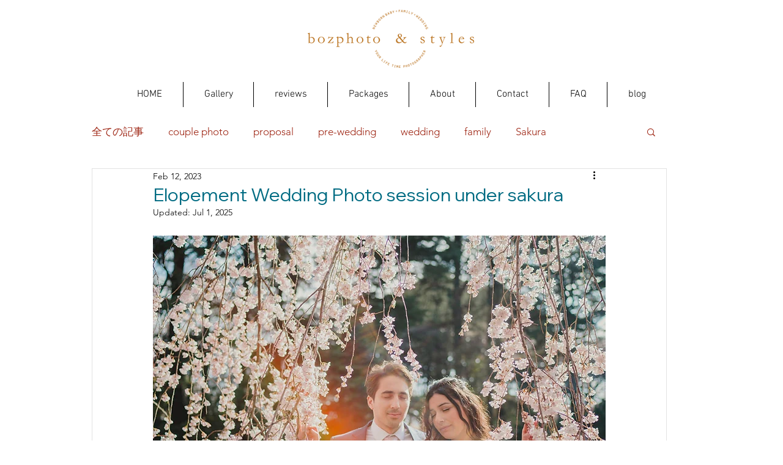

--- FILE ---
content_type: text/css; charset=utf-8
request_url: https://www.bozphoto.com/_serverless/pro-gallery-css-v4-server/layoutCss?ver=2&id=b71ic-not-scoped&items=3456_1100_733%7C3350_1100_733%7C3521_1100_733%7C3266_1100_733%7C3477_1100_733%7C3462_1100_733%7C3366_1100_733%7C3612_733_1100%7C3462_733_1100%7C3689_1100_733%7C3233_1100_733%7C3382_1100_733&container=1553.09375_740_6163.125_720&options=gallerySizeType:px%7CenableInfiniteScroll:true%7CtitlePlacement:SHOW_ON_HOVER%7CimageMargin:4%7CisVertical:false%7CgridStyle:0%7CgalleryLayout:1%7CnumberOfImagesPerRow:0%7CgallerySizePx:542%7CcubeType:fill%7CgalleryThumbnailsAlignment:none
body_size: -134
content:
#pro-gallery-b71ic-not-scoped [data-hook="item-container"][data-idx="0"].gallery-item-container{opacity: 1 !important;display: block !important;transition: opacity .2s ease !important;top: 0px !important;left: 0px !important;right: auto !important;height: 493px !important;width: 740px !important;} #pro-gallery-b71ic-not-scoped [data-hook="item-container"][data-idx="0"] .gallery-item-common-info-outer{height: 100% !important;} #pro-gallery-b71ic-not-scoped [data-hook="item-container"][data-idx="0"] .gallery-item-common-info{height: 100% !important;width: 100% !important;} #pro-gallery-b71ic-not-scoped [data-hook="item-container"][data-idx="0"] .gallery-item-wrapper{width: 740px !important;height: 493px !important;margin: 0 !important;} #pro-gallery-b71ic-not-scoped [data-hook="item-container"][data-idx="0"] .gallery-item-content{width: 740px !important;height: 493px !important;margin: 0px 0px !important;opacity: 1 !important;} #pro-gallery-b71ic-not-scoped [data-hook="item-container"][data-idx="0"] .gallery-item-hover{width: 740px !important;height: 493px !important;opacity: 1 !important;} #pro-gallery-b71ic-not-scoped [data-hook="item-container"][data-idx="0"] .item-hover-flex-container{width: 740px !important;height: 493px !important;margin: 0px 0px !important;opacity: 1 !important;} #pro-gallery-b71ic-not-scoped [data-hook="item-container"][data-idx="0"] .gallery-item-wrapper img{width: 100% !important;height: 100% !important;opacity: 1 !important;} #pro-gallery-b71ic-not-scoped [data-hook="item-container"][data-idx="1"].gallery-item-container{opacity: 1 !important;display: block !important;transition: opacity .2s ease !important;top: 497px !important;left: 0px !important;right: auto !important;height: 493px !important;width: 740px !important;} #pro-gallery-b71ic-not-scoped [data-hook="item-container"][data-idx="1"] .gallery-item-common-info-outer{height: 100% !important;} #pro-gallery-b71ic-not-scoped [data-hook="item-container"][data-idx="1"] .gallery-item-common-info{height: 100% !important;width: 100% !important;} #pro-gallery-b71ic-not-scoped [data-hook="item-container"][data-idx="1"] .gallery-item-wrapper{width: 740px !important;height: 493px !important;margin: 0 !important;} #pro-gallery-b71ic-not-scoped [data-hook="item-container"][data-idx="1"] .gallery-item-content{width: 740px !important;height: 493px !important;margin: 0px 0px !important;opacity: 1 !important;} #pro-gallery-b71ic-not-scoped [data-hook="item-container"][data-idx="1"] .gallery-item-hover{width: 740px !important;height: 493px !important;opacity: 1 !important;} #pro-gallery-b71ic-not-scoped [data-hook="item-container"][data-idx="1"] .item-hover-flex-container{width: 740px !important;height: 493px !important;margin: 0px 0px !important;opacity: 1 !important;} #pro-gallery-b71ic-not-scoped [data-hook="item-container"][data-idx="1"] .gallery-item-wrapper img{width: 100% !important;height: 100% !important;opacity: 1 !important;} #pro-gallery-b71ic-not-scoped [data-hook="item-container"][data-idx="2"].gallery-item-container{opacity: 1 !important;display: block !important;transition: opacity .2s ease !important;top: 994px !important;left: 0px !important;right: auto !important;height: 493px !important;width: 740px !important;} #pro-gallery-b71ic-not-scoped [data-hook="item-container"][data-idx="2"] .gallery-item-common-info-outer{height: 100% !important;} #pro-gallery-b71ic-not-scoped [data-hook="item-container"][data-idx="2"] .gallery-item-common-info{height: 100% !important;width: 100% !important;} #pro-gallery-b71ic-not-scoped [data-hook="item-container"][data-idx="2"] .gallery-item-wrapper{width: 740px !important;height: 493px !important;margin: 0 !important;} #pro-gallery-b71ic-not-scoped [data-hook="item-container"][data-idx="2"] .gallery-item-content{width: 740px !important;height: 493px !important;margin: 0px 0px !important;opacity: 1 !important;} #pro-gallery-b71ic-not-scoped [data-hook="item-container"][data-idx="2"] .gallery-item-hover{width: 740px !important;height: 493px !important;opacity: 1 !important;} #pro-gallery-b71ic-not-scoped [data-hook="item-container"][data-idx="2"] .item-hover-flex-container{width: 740px !important;height: 493px !important;margin: 0px 0px !important;opacity: 1 !important;} #pro-gallery-b71ic-not-scoped [data-hook="item-container"][data-idx="2"] .gallery-item-wrapper img{width: 100% !important;height: 100% !important;opacity: 1 !important;} #pro-gallery-b71ic-not-scoped [data-hook="item-container"][data-idx="3"]{display: none !important;} #pro-gallery-b71ic-not-scoped [data-hook="item-container"][data-idx="4"]{display: none !important;} #pro-gallery-b71ic-not-scoped [data-hook="item-container"][data-idx="5"]{display: none !important;} #pro-gallery-b71ic-not-scoped [data-hook="item-container"][data-idx="6"]{display: none !important;} #pro-gallery-b71ic-not-scoped [data-hook="item-container"][data-idx="7"]{display: none !important;} #pro-gallery-b71ic-not-scoped [data-hook="item-container"][data-idx="8"]{display: none !important;} #pro-gallery-b71ic-not-scoped [data-hook="item-container"][data-idx="9"]{display: none !important;} #pro-gallery-b71ic-not-scoped [data-hook="item-container"][data-idx="10"]{display: none !important;} #pro-gallery-b71ic-not-scoped [data-hook="item-container"][data-idx="11"]{display: none !important;} #pro-gallery-b71ic-not-scoped .pro-gallery-prerender{height:5522.106538354161px !important;}#pro-gallery-b71ic-not-scoped {height:5522.106538354161px !important; width:740px !important;}#pro-gallery-b71ic-not-scoped .pro-gallery-margin-container {height:5522.106538354161px !important;}#pro-gallery-b71ic-not-scoped .pro-gallery {height:5522.106538354161px !important; width:740px !important;}#pro-gallery-b71ic-not-scoped .pro-gallery-parent-container {height:5522.106538354161px !important; width:744px !important;}